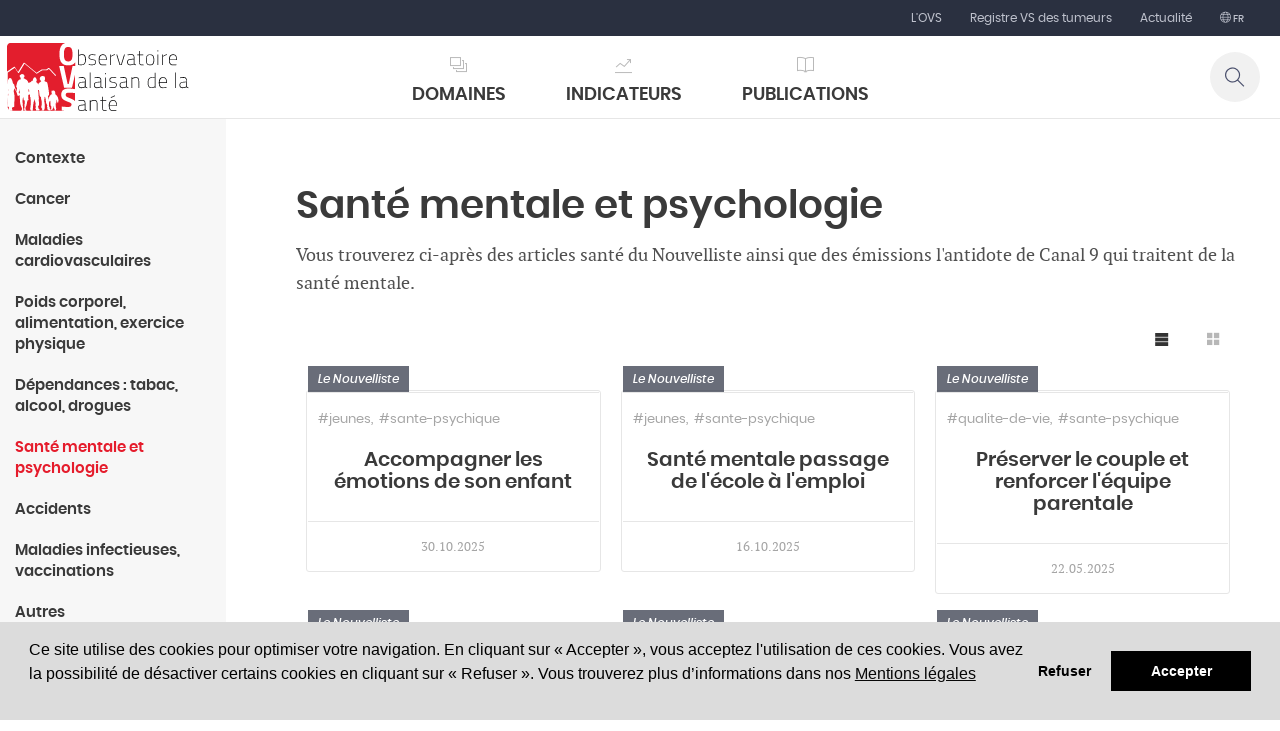

--- FILE ---
content_type: text/html; charset=utf-8
request_url: https://www.ovs.ch/fr/pied-de-page/promotion-de-la-sante/sante-mentale-et-psychologie/
body_size: 15396
content:




<!DOCTYPE html>
<!--[if lte IE 9]> <html class="ie ie9 lte9 gte9" lang="en"> <![endif]-->
<!--[if (gt IE 9)|!(IE)]><!-->
<html class="gte9 not-ie" lang="fr">
<!--<![endif]-->

<head>
  <meta charset="utf-8">

  
    <script>
      var url = "https://www.ovs.ch/Umbraco/Api/TestApi/DoNotAcceptCookies/?ouinon=oui";

      window.addEventListener("load", function() {
        window.cookieconsent.initialise({
          "palette":
          {
            "popup": {
              "background": "#ffffff"
            },
            "button": {
              "background": "#000000"
            }
          },

          "showLink": false,
          "content": {
            "message": `<p>Ce site utilise des cookies pour optimiser votre navigation. En cliquant sur « Accepter », vous acceptez l'utilisation de ces cookies. Vous avez la possibilité de désactiver certains cookies en cliquant sur « Refuser ».  Vous trouverez plus d’informations dans nos <a href=\"/fr/pied-de-page/mentions-legales/\">Mentions légales</a></p>`,
            "dismiss": "Accepter"
                
            ,"deny": "Refuser"
                
          },
              
                "type": "opt-out",
              
          "expiryDays": 365,
          "domain" : "ovs.ch"
        });
      });
    </script>



  

  


<meta name="keywords" content="" />

    <title></title>
    <meta name="description" content="" />



  <meta name="viewport" content="width=device-width, initial-scale=1">

  

  <!-- iPad fullscreen -->
  <meta name="apple-mobile-web-app-capable" content="yes" />
  <meta name="apple-mobile-web-app-status-bar-style" content="black" />

  



<link rel="shortcut icon" href="/Site/Skins/default/Favicons/favicon.ico" type="image/x-icon">
<link rel="icon" href="/Site/Skins/default/Favicons/favicon.ico" type="image/x-icon">

<link rel="apple-touch-icon" sizes="57x57" href="/Site/Skins/default/Favicons/apple-touch-icon-57x57.png">
<link rel="apple-touch-icon" sizes="114x114" href="/Site/Skins/default/Favicons/apple-touch-icon-114x114.png">
<link rel="apple-touch-icon" sizes="72x72" href="/Site/Skins/default/Favicons/apple-touch-icon-72x72.png">
<link rel="apple-touch-icon" sizes="144x144" href="/Site/Skins/default/Favicons/apple-touch-icon-144x144.png">
<link rel="apple-touch-icon" sizes="60x60" href="/Site/Skins/default/Favicons/apple-touch-icon-60x60.png">
<link rel="apple-touch-icon" sizes="120x120" href="/Site/Skins/default/Favicons/apple-touch-icon-120x120.png">
<link rel="apple-touch-icon" sizes="76x76" href="/Site/Skins/default/Favicons/apple-touch-icon-76x76.png">
<link rel="apple-touch-icon" sizes="152x152" href="/Site/Skins/default/Favicons/apple-touch-icon-152x152.png">
<link rel="icon" type="image/png" href="/Site/Skins/default/Favicons/favicon-196x196.png" sizes="196x196">
<link rel="icon" type="image/png" href="/Site/Skins/default/Favicons/favicon-160x160.png" sizes="160x160">
<link rel="icon" type="image/png" href="/Site/Skins/default/Favicons/favicon-96x96.png" sizes="96x96">
<link rel="icon" type="image/png" href="/Site/Skins/default/Favicons/favicon-16x16.png" sizes="16x16">
<link rel="icon" type="image/png" href="/Site/Skins/default/Favicons/favicon-32x32.png" sizes="32x32">
<meta name="msapplication-TileColor" content="#00aee8">
<meta name="msapplication-TileImage" content="/Site/Skins/default/Favicons/mstile-144x144.png">


  <!-- hreflang -->
          <link rel="alternate" href="https://www.ovs.ch/fr/pied-de-page/promotion-de-la-sante/sante-mentale-et-psychologie/" hreflang="fr-ch" />
          <link rel="alternate" href="https://www.ovs.ch/de/footer/gesundheitsforderung/psychische-gesundheit-und-psychologie/" hreflang="de-ch" />



  <!-- headerCss start -->
  <link href="/DependencyHandler.axd?s=L1NpdGUvU2tpbnMvZGVmYXVsdC9Dc3MvTUFJTi5jc3M7L1NpdGUvU2tpbnMvZGVmYXVsdC9XZWJwYXJ0cy9NZW51L0Nzcy93cC1tZW51LmNzczs&amp;t=Css&amp;cdv=576671244" type="text/css" rel="stylesheet"/>
  <!-- headerCss end -->
  <!-- headerJs start -->
  <script src="/DependencyHandler.axd?s=L1NjcmlwdHMvanF1ZXJ5LTMuNS4xLm1pbi5qczsvU2NyaXB0cy9tb2Rlcm5penIubWluLmpzOy9TY3JpcHRzL2FwcC5qczs&amp;t=Javascript&amp;cdv=576671244" type="text/javascript"></script>
  <!-- headerJs end -->

  

  

        <!-- Global site tag (gtag.js) - Google Analytics -->
        <script async src="https://www.googletagmanager.com/gtag/js?id=G-G61F46G4J2"></script>
        <script>
          window.dataLayer = window.dataLayer || [];
          function gtag(){dataLayer.push(arguments);}
          gtag('js', new Date());
          gtag('config', 'G-G61F46G4J2', { 'anonymize_ip': true });
        </script>




  <script>
    var globalOptions = {
      skin_name: "Default", // used for exemple for weather JS
      menu_mobile: { backButtonTitle: 'Retour' }, // Translation du bouton "Back" pour le menu mobile
      googleMapCallback : [] // array to store functions's name to be called for google map
    }


var _arrMenuSelectedID = ["menuEntry--1","menuEntry-647","menuEntry-648","menuEntry-677","menuEntry-1666","menuEntry-1675"];

  </script>

  <script type="text/javascript">

    $(document).ready(function () {

        $('#btnGlobalSearch').on("click", function () {
            var query = $('#txtGlobalSearch').val();
            if (query != "") {
                location.href = '/fr/recherche/' + '?q=' + query;
            }
        });

        $("#txtGlobalSearch").on("keyup", function (event) {
            if (event.keyCode == 13) {
                $("#btnGlobalSearch").click();
            }
        });

    });

    $(document).ready(function () {
        $('a.nanmail').on("click", function () {

            $(this).find("span").remove();
            $(this).attr("href", "mailto:" + $(this).html());
        });
    });

    jQuery.fn.mailto = function () {
      return this.each(function () {
        var email = $(this).html(); //.replace("/\s*\(.+\)\s*/", "@");
        //alert("email " + email);
        $(this).before('<a href="mailto:' + email + '" rel="nofollow" title="Email ' + email + '">' + email + '</a>').remove();
      });
    };
  </script>

  <script>
    function resizeIframes() {
      document.domain = 'ovs.ch';

      $("iframe").each(function () {

        var attr = $(this).attr('src');
        if (typeof attr != typeof undefined && attr != false) {
          $(this).height($(this).contents().find("html").height() + 50);
        }
      });

    }
  </script>

  
  
    <link href="/Umbraco/Api/Rss/ArticlesFeed/1675/fr-CH" rel="alternate" type="application/rss+xml" />


  
  
  
  
  

</head>

<body data-theme="default">
  



  <div class="bodyScreen">

    
  


    
    




<header data-sk="MAIN-header desktop" class="hidden-xs hidden-sm visible-md visible-lg hidden-print" data-covername="default">

  <div data-sk="SK-wrapper" class="top-header">
    
<nav class="navbar" role="navigation">
  <div class="container-fluid">
    <div class="collapse navbar-collapse">

      <ul class="nav navbar-nav">




          <li class=""><a id="menuEntry-1623" data-customize="" href="/fr/entete-de-page/l-ovs/mission-et-bases-legales/" target="_self">L&#39;OVS</a></li>
      <li class=" level-2" ><a id="menuEntry-8400" data-customize="" href="/fr/entete-de-page/l-ovs/registres-medicaux/registre-valaisan-des-tumeurs/registre-valaisan-des-tumeurs/" target="_self">Registre VS des tumeurs</a></li>
      <li class=" level-2" ><a id="menuEntry-1533" data-customize="" href="/fr/entete-de-page/actualite/" target="_self">Actualit&#233;</a></li>

















        



  <li class="dropdown" aria-haspopup="true" data-customize="icon-languages">
    <a href="#" class="dropdown-toggle"> fr</a>
    <ul class="dropdown-menu dropdown-columns">
        <li>
          <a href="/umbraco/Surface/Language/ChangeLanguageToIso/1675?articleId=0&amp;newTargetLanguageIsoCode=fr-CH" hreflang="fr-CH">Fran&#231;ais</a>
        </li>
        <li>
          <a href="/umbraco/Surface/Language/ChangeLanguageToIso/1675?articleId=0&amp;newTargetLanguageIsoCode=de-CH" hreflang="de-CH">Deutsch</a>
        </li>
    </ul>
  </li>

      </ul>

    </div>
  </div>
</nav>



  </div>

  <div data-sk="SK-wrapper" class="body-header">
    

<a href="/fr/navigation_principale/" class="logo"><span style="text-indent: -9999em;white-space: nowrap;font-size:0 !important;overflow: hidden;">logo</span></a>

    



<nav class="navbar" role="navigation">
  <div class="container-fluid">
    <div class="collapse navbar-collapse">

      <ul class="nav navbar-nav">
        



          <li class="dropdown full-width level-2 " aria-haspopup="true" >
            <a id="menuEntry-1475" data-customize="symbol_areas" href="javascript:void(0)" class="dropdown-toggle">Domaines</a>
            <div class="dropdown-columns">
              
              
                  <ul class="dropdown-menu" >
    </ul>
    <ul class="dropdown-menu" >
    <li class="level-3"><b data-customize="">Syst&#232;me de Sant&#233;</b></li>
        <li class="folder">
          <ul>
                <li class="level-4">
      <a id="menuEntry-1477" data-customize="symbol_col_1" href="/fr/domaines/systeme-de-sante/hopitaux/indicateurs-hopitaux-a-l-exception-du-financement/" target="_self"><b>H&#244;pitaux</b></a>
    </li>
        <li class="sub-folder">
          <ul>
            
          </ul>
        </li>

          </ul>
        </li>
        <li class="folder">
          <ul>
                <li class="level-4">
      <a id="menuEntry-1479" data-customize="symbol_col_2" href="/fr/domaines/systeme-de-sante/prise-en-charge-medico-sociale/prise-en-charge-medico-sociale/" target="_self"><b>Prise en charge m&#233;dico-sociale</b></a>
    </li>
        <li class="sub-folder">
          <ul>
            
          </ul>
        </li>
        <li class="sub-folder">
          <ul>
              <li class="level-5">
    <a id="menuEntry-1480" data-customize="" href="/fr/domaines/systeme-de-sante/prise-en-charge-medico-sociale/etablissements-medico-sociaux/" target="_self">Etablissements m&#233;dico-sociaux (EMS)</a>
  </li>

          </ul>
        </li>
        <li class="sub-folder">
          <ul>
              <li class="level-5">
    <a id="menuEntry-1481" data-customize="" href="/fr/domaines/systeme-de-sante/prise-en-charge-medico-sociale/services-d-aide-et-de-soins-a-domicile-sasd/" target="_self">Services d’aide et de soins &#224; domicile (SASD) </a>
  </li>

          </ul>
        </li>
        <li class="sub-folder">
          <ul>
              <li class="level-5">
    <a id="menuEntry-1482" data-customize="" href="/fr/domaines/systeme-de-sante/prise-en-charge-medico-sociale/structures-de-soins-de-jour-ou-de-nuit/" target="_self">Structures de soins de jour ou de nuit (SSJN)</a>
  </li>

          </ul>
        </li>

          </ul>
        </li>
        <li class="folder">
          <ul>
                <li class="level-4">
      <a id="menuEntry-1488" data-customize="symbol_col_4" href="/fr/domaines/systeme-de-sante/secours/index/" target="_self"><b>Secours</b></a>
    </li>
        <li class="sub-folder">
          <ul>
            
          </ul>
        </li>

          </ul>
        </li>
        <li class="folder">
          <ul>
                <li class="level-4">
      <a id="menuEntry-1483" data-customize="symbol_col_3" href="/fr/domaines/systeme-de-sante/professionnels-de-sante/professionnels-de-la-sante/" target="_self"><b>Professionnels de sant&#233;</b></a>
    </li>
        <li class="sub-folder">
          <ul>
            
          </ul>
        </li>

          </ul>
        </li>
        <li class="folder">
          <ul>
                <li class="level-4">
      <a id="menuEntry-1490" data-customize="symbol_col_5" href="/fr/domaines/systeme-de-sante/qualite-des-soins/index/" target="_self"><b>Qualit&#233; des soins</b></a>
    </li>
        <li class="sub-folder">
          <ul>
            
          </ul>
        </li>
        <li class="sub-folder">
          <ul>
              <li class="level-5">
    <a id="menuEntry-1492" data-customize="" href="/fr/domaines/systeme-de-sante/qualite-des-soins/indicateur-de-mortalite-intrahospitaliere/" target="_self">Indicateur de mortalit&#233; intrahospitali&#232;re</a>
  </li>

          </ul>
        </li>
        <li class="sub-folder">
          <ul>
              <li class="level-5">
    <a id="menuEntry-1491" data-customize="" href="/fr/domaines/systeme-de-sante/qualite-des-soins/indicateurs-de-qualite-des-soins-anq/" target="_self">Indicateurs de qualit&#233; des soins ANQ </a>
  </li>

          </ul>
        </li>

          </ul>
        </li>
        <li class="folder">
          <ul>
                <li class="level-4">
      <a id="menuEntry-1493" data-customize="symbol_col_6" href="/fr/domaines/systeme-de-sante/couts-de-la-sante-et-financement/index/" target="_self"><b>Co&#251;ts de la sant&#233; et financement </b></a>
    </li>
        <li class="sub-folder">
          <ul>
            
          </ul>
        </li>
        <li class="sub-folder">
          <ul>
              <li class="level-5">
    <a id="menuEntry-1501" data-customize="" href="/fr/domaines/systeme-de-sante/couts-de-la-sante-et-financement/couts-de-la-sante-en-suisse/" target="_self">Co&#251;ts de la sant&#233; en Suisse</a>
  </li>

          </ul>
        </li>
        <li class="sub-folder">
          <ul>
              <li class="level-5">
    <a id="menuEntry-1500" data-customize="" href="/fr/domaines/systeme-de-sante/couts-de-la-sante-et-financement/financement-cantonal-en-matiere-de-sante/" target="_self">Financement cantonal</a>
  </li>

          </ul>
        </li>
        <li class="sub-folder">
          <ul>
              <li class="level-5">
    <a id="menuEntry-1494" data-customize="" href="/fr/domaines/systeme-de-sante/couts-de-la-sante-et-financement/assurance-maladie/" target="_self">Assurance maladie </a>
  </li>

          </ul>
        </li>
        <li class="sub-folder">
          <ul>
              <li class="level-5">
    <a id="menuEntry-1495" data-customize="" href="/fr/domaines/systeme-de-sante/couts-de-la-sante-et-financement/financement-des-organisations-sanitaires/" target="_self">Financement des organisations sanitaires </a>
  </li>

          </ul>
        </li>

          </ul>
        </li>
    </ul>
    <ul class="dropdown-menu" >
    <li class="level-3"><b data-customize="">Etat de Sant&#233;</b></li>
        <li class="folder">
          <ul>
                <li class="level-4">
      <a id="menuEntry-1505" data-customize="symbol_col_8" href="/fr/domaines/etat-de-sante/demographie/indicateurs-demographiques/" target="_self"><b>D&#233;mographie</b></a>
    </li>
        <li class="sub-folder">
          <ul>
            
          </ul>
        </li>

          </ul>
        </li>
        <li class="folder">
          <ul>
                <li class="level-4">
      <a id="menuEntry-1503" data-customize="symbol_col_7" href="/fr/domaines/etat-de-sante/etat-de-sante-general/index/" target="_self"><b>&#201;tat de sant&#233; g&#233;n&#233;ral</b></a>
    </li>
        <li class="sub-folder">
          <ul>
            
          </ul>
        </li>

          </ul>
        </li>
        <li class="folder">
          <ul>
                <li class="level-4">
      <a id="menuEntry-1507" data-customize="symbol_col_9" href="/fr/domaines/etat-de-sante/esperance-de-vie-et-mortalite/index/" target="_self"><b>Esp&#233;rance de vie et mortalit&#233;</b></a>
    </li>
        <li class="sub-folder">
          <ul>
            
          </ul>
        </li>

          </ul>
        </li>
        <li class="folder">
          <ul>
                <li class="level-4">
      <a id="menuEntry-1509" data-customize="symbol_col_10" href="/fr/domaines/etat-de-sante/maladies-cardiovasculaires/index/" target="_self"><b>Maladies cardiovasculaires</b></a>
    </li>
        <li class="sub-folder">
          <ul>
            
          </ul>
        </li>

          </ul>
        </li>
        <li class="folder">
          <ul>
                <li class="level-4">
      <a id="menuEntry-1511" data-customize="symbol_col_11" href="/fr/domaines/etat-de-sante/cancers/index/" target="_self"><b>Cancers</b></a>
    </li>
        <li class="sub-folder">
          <ul>
            
          </ul>
        </li>

          </ul>
        </li>
        <li class="folder">
          <ul>
                <li class="level-4">
      <a id="menuEntry-1513" data-customize="symbol_col_12" href="/fr/domaines/etat-de-sante/deces-par-causes-externes/index/" target="_self"><b>D&#233;c&#232;s par causes externes</b></a>
    </li>
        <li class="sub-folder">
          <ul>
            
          </ul>
        </li>

          </ul>
        </li>
        <li class="folder">
          <ul>
                <li class="level-4">
      <a id="menuEntry-1515" data-customize="symbol_col_13" href="/fr/domaines/etat-de-sante/maladies-infectieuses/index/" target="_self"><b>Maladies infectieuses</b></a>
    </li>
        <li class="sub-folder">
          <ul>
            
          </ul>
        </li>

          </ul>
        </li>
        <li class="folder">
          <ul>
                <li class="level-4">
      <a id="menuEntry-1517" data-customize="symbol_col_14" href="/fr/domaines/etat-de-sante/sante-mentale/index/" target="_self"><b>Sant&#233; mentale</b></a>
    </li>
        <li class="sub-folder">
          <ul>
            
          </ul>
        </li>

          </ul>
        </li>
        <li class="folder">
          <ul>
                <li class="level-4">
      <a id="menuEntry-1519" data-customize="symbol_col_15" href="/fr/domaines/etat-de-sante/dependances/index/" target="_self"><b>D&#233;pendances</b></a>
    </li>
        <li class="sub-folder">
          <ul>
            
          </ul>
        </li>

          </ul>
        </li>
        <li class="folder">
          <ul>
                <li class="level-4">
      <a id="menuEntry-1521" data-customize="symbol_col_16" href="/fr/domaines/etat-de-sante/exces-de-poids-et-diabete/index/" target="_self"><b>Exc&#232;s de poids et diab&#232;te</b></a>
    </li>
        <li class="sub-folder">
          <ul>
            
          </ul>
        </li>

          </ul>
        </li>
        <li class="folder">
          <ul>
                <li class="level-4">
      <a id="menuEntry-1523" data-customize="symbol_col_17" href="/fr/domaines/etat-de-sante/vaccination-et-depistage/index/" target="_self"><b>Vaccination et d&#233;pistage</b></a>
    </li>
        <li class="sub-folder">
          <ul>
            
          </ul>
        </li>

          </ul>
        </li>
    </ul>

            </div>
          </li>
      <li class=" level-2" ><a id="menuEntry-1528" data-customize="symbol_indicators" href="/fr/indicateurs/" target="_self">Indicateurs</a></li>
      <li class=" level-2" ><a id="menuEntry-1530" data-customize="symbol_publications" href="/fr/publications/" target="_self">Publications</a></li>
















      </ul>

    </div>
  </div>
</nav>


    
    <a data-customize="icon-search" href="javascript:void(0)" onclick="show_WP_popupSearch();"></a>

  </div>



</header>


    
    


  <header data-sk="MAIN-header mobile" class="visible-xs visible-sm hidden-md hidden-lg hidden-print">

    <div class="header">
      <div class="logo-area">
        

<a href="/fr/navigation_principale/" class="logo"><span style="text-indent: -9999em;white-space: nowrap;font-size:0 !important;overflow: hidden;">logo</span></a>

      </div>
      <div class="button-area">

        

            <button type="button" class="search-button" onclick="show_WP_popupSearch();"></button>

        <button type="button" class="dl-trigger"></button>
      </div>
    </div>

    





<nav class="dl-menuwrapper">
  <span class="dl-menuMarginTop"></span>
  <ul class="dl-menu">

    


      <li>
        <a id="mobile_menuEntry-1475" href="" data-customize="symbol_areas">Domaines</a>
          <ul class="dl-submenu">
                  <li>
        <a id="mobile_menuEntry-1476" href="" data-customize="">Syst&#232;me de Sant&#233;</a>
          <ul class="dl-submenu">
                    <li>
          <a data-customize="symbol_col_1" id="mobile_menuEntry-1477" href="/fr/domaines/systeme-de-sante/hopitaux/indicateurs-hopitaux-a-l-exception-du-financement/" target="_self">H&#244;pitaux </a>
        </li>
        <li>
          <a data-customize="symbol_col_2" id="mobile_menuEntry-1479" href="/fr/domaines/systeme-de-sante/prise-en-charge-medico-sociale/etablissements-medico-sociaux/" target="_self">Prise en charge m&#233;dico-sociale </a>
        </li>
        <li>
          <a data-customize="symbol_col_4" id="mobile_menuEntry-1488" href="/fr/domaines/systeme-de-sante/secours/index/" target="_self">Secours </a>
        </li>
        <li>
          <a data-customize="symbol_col_3" id="mobile_menuEntry-1483" href="/fr/domaines/systeme-de-sante/professionnels-de-sante/professionnels-de-la-sante/" target="_self">Professionnels de sant&#233; </a>
        </li>
        <li>
          <a data-customize="symbol_col_5" id="mobile_menuEntry-1490" href="/fr/domaines/systeme-de-sante/qualite-des-soins/indicateur-de-mortalite-intrahospitaliere/" target="_self">Qualit&#233; des soins </a>
        </li>
        <li>
          <a data-customize="symbol_col_6" id="mobile_menuEntry-1493" href="/fr/domaines/systeme-de-sante/couts-de-la-sante-et-financement/couts-de-la-sante-en-suisse/" target="_self">Co&#251;ts de la sant&#233; et financement  </a>
        </li>

          </ul>
      </li>
      <li>
        <a id="mobile_menuEntry-1502" href="" data-customize="">Etat de Sant&#233;</a>
          <ul class="dl-submenu">
                    <li>
          <a data-customize="symbol_col_8" id="mobile_menuEntry-1505" href="/fr/domaines/etat-de-sante/demographie/indicateurs-demographiques/" target="_self">D&#233;mographie </a>
        </li>
        <li>
          <a data-customize="symbol_col_7" id="mobile_menuEntry-1503" href="/fr/domaines/etat-de-sante/etat-de-sante-general/index/" target="_self">&#201;tat de sant&#233; g&#233;n&#233;ral </a>
        </li>
        <li>
          <a data-customize="symbol_col_9" id="mobile_menuEntry-1507" href="/fr/domaines/etat-de-sante/esperance-de-vie-et-mortalite/index/" target="_self">Esp&#233;rance de vie et mortalit&#233; </a>
        </li>
        <li>
          <a data-customize="symbol_col_10" id="mobile_menuEntry-1509" href="/fr/domaines/etat-de-sante/maladies-cardiovasculaires/index/" target="_self">Maladies cardiovasculaires </a>
        </li>
        <li>
          <a data-customize="symbol_col_11" id="mobile_menuEntry-1511" href="/fr/domaines/etat-de-sante/cancers/index/" target="_self">Cancers </a>
        </li>
        <li>
          <a data-customize="symbol_col_12" id="mobile_menuEntry-1513" href="/fr/domaines/etat-de-sante/deces-par-causes-externes/index/" target="_self">D&#233;c&#232;s par causes externes </a>
        </li>
        <li>
          <a data-customize="symbol_col_13" id="mobile_menuEntry-1515" href="/fr/domaines/etat-de-sante/maladies-infectieuses/index/" target="_self">Maladies infectieuses </a>
        </li>
        <li>
          <a data-customize="symbol_col_14" id="mobile_menuEntry-1517" href="/fr/domaines/etat-de-sante/sante-mentale/index/" target="_self">Sant&#233; mentale </a>
        </li>
        <li>
          <a data-customize="symbol_col_15" id="mobile_menuEntry-1519" href="/fr/domaines/etat-de-sante/dependances/index/" target="_self">D&#233;pendances </a>
        </li>
        <li>
          <a data-customize="symbol_col_16" id="mobile_menuEntry-1521" href="/fr/domaines/etat-de-sante/exces-de-poids-et-diabete/index/" target="_self">Exc&#232;s de poids et diab&#232;te </a>
        </li>
        <li>
          <a data-customize="symbol_col_17" id="mobile_menuEntry-1523" href="/fr/domaines/etat-de-sante/vaccination-et-depistage/index/" target="_self">Vaccination et d&#233;pistage </a>
        </li>

          </ul>
      </li>

          </ul>
      </li>
      <li>
        <a id="mobile_menuEntry-1528" href="/fr/indicateurs/" data-customize="symbol_indicators">Indicateurs</a>
      </li>
      <li>
        <a id="mobile_menuEntry-1530" href="/fr/publications/" data-customize="symbol_publications">Publications</a>
      </li>
        <li>
          <a data-customize="" id="mobile_menuEntry-1623" href="/fr/entete-de-page/l-ovs/mission-et-bases-legales/" target="_self">L&#39;OVS </a>
        </li>
    <li>
      <a id="mobile_menuEntry-8400" href="/fr/entete-de-page/l-ovs/registres-medicaux/registre-valaisan-des-tumeurs/registre-valaisan-des-tumeurs/" target="_self" data-customize="">Registre VS des tumeurs</a>
    </li>
    <li>
      <a id="mobile_menuEntry-1533" href="/fr/entete-de-page/actualite/" target="_self" data-customize="">Actualit&#233;</a>
    </li>






    <li class="footer">
      <!-- SPECIAL FOOTER on home nav -->

      <div class="footerWrapper">
        <div class="wrapper">
          
        </div>
      </div>

      

      



      



  <ul class="listLinks separate-line text-center">
    <li>
      <a href="/umbraco/Surface/Language/ChangeLanguageToIso/1675?articleId=0&newTargetLanguageIsoCode=fr-CH" hreflang="fr-CH">Français</a><a href="/umbraco/Surface/Language/ChangeLanguageToIso/1675?articleId=0&newTargetLanguageIsoCode=de-CH" hreflang="de-CH">Deutsch</a>
    </li>
  </ul>

    </li>

  </ul>
</nav>


    <div data-sk="SK-underWrapper" data-title="">
      <span></span>
    </div>



  </header>


    

    
    <div data-sk="MAIN-bodyWrapper" id="main_bodywrapper">

      
  








      











  





<section data-sk="MAIN-container  " data-theme="">

  <div data-sk="SK-wrapper">

    <div data-sk="MAIN-content  has-nav">






  <div data-sk="SK-top-nav" class="visible-xs visible-sm hidden-md hidden-lg">
    <select id="bs3Select" class="selectpicker" data-width="100%" data-style="btn-warning" title="Menu">
          <option id="mobileSlide_menuEntry-1670" value="/fr/pied-de-page/promotion-de-la-sante/contexte/" rel="_self">Contexte</option>
    <option id="mobileSlide_menuEntry-1671" value="/fr/pied-de-page/promotion-de-la-sante/cancer/" rel="_self">Cancer</option>
    <option id="mobileSlide_menuEntry-1672" value="/fr/pied-de-page/promotion-de-la-sante/maladies-cardiovasculaires/" rel="_self">Maladies cardiovasculaires </option>
    <option id="mobileSlide_menuEntry-1673" value="/fr/pied-de-page/promotion-de-la-sante/poids-corporel-alimentation-exercice-physique/" rel="_self">Poids corporel, alimentation, exercice physique </option>
    <option id="mobileSlide_menuEntry-1674" value="/fr/pied-de-page/promotion-de-la-sante/dependances-tabac-alcool-drogues/" rel="_self">D&#233;pendances : tabac, alcool, drogues </option>
    <option id="mobileSlide_menuEntry-1675" value="/fr/pied-de-page/promotion-de-la-sante/sante-mentale-et-psychologie/" rel="_self">Sant&#233; mentale et psychologie </option>
    <option id="mobileSlide_menuEntry-1676" value="/fr/pied-de-page/promotion-de-la-sante/accidents/" rel="_self">Accidents</option>
    <option id="mobileSlide_menuEntry-1677" value="/fr/pied-de-page/promotion-de-la-sante/maladies-infectieuses-vaccinations/" rel="_self">Maladies infectieuses, vaccinations </option>
      <optgroup label="">
              <option id="mobileSlide_menuEntry-1792" value="/fr/pied-de-page/promotion-de-la-sante/autres/index/" rel="_self">Autres</option>

      </optgroup>

    </select>

    <script type="text/javascript">
      $(window).on('load', function () {
        $('.selectpicker').selectpicker({
          dropupAuto: false
        }); // --> see Plugin options here : http://silviomoreto.github.io/bootstrap-select/3/
        $('#mobileSlide_' + _arrMenuSelectedID[_arrMenuSelectedID.length - 1]).prop('selected', true);
        $('.selectpicker').selectpicker('refresh');
      });

      $("#bs3Select").on("change", function () {
        window.open(this.value, $(this).find(":selected").attr("rel"));
      });
    </script>
  </div>






      





<div data-sk="SK-side-nav" class="hidden-xs hidden-sm visible-md visible-lg">
  <a id="menuEntry--2147483648" href=""></a>
  <ul class="nav nav-pills nav-stacked">
  <li>
    <a id="menuEntry-1670" href="/fr/pied-de-page/promotion-de-la-sante/contexte/" target="_self">Contexte</a>
  </li>
  <li>
    <a id="menuEntry-1671" href="/fr/pied-de-page/promotion-de-la-sante/cancer/" target="_self">Cancer</a>
  </li>
  <li>
    <a id="menuEntry-1672" href="/fr/pied-de-page/promotion-de-la-sante/maladies-cardiovasculaires/" target="_self">Maladies cardiovasculaires </a>
  </li>
  <li>
    <a id="menuEntry-1673" href="/fr/pied-de-page/promotion-de-la-sante/poids-corporel-alimentation-exercice-physique/" target="_self">Poids corporel, alimentation, exercice physique </a>
  </li>
  <li>
    <a id="menuEntry-1674" href="/fr/pied-de-page/promotion-de-la-sante/dependances-tabac-alcool-drogues/" target="_self">D&#233;pendances : tabac, alcool, drogues </a>
  </li>
  <li>
    <a id="menuEntry-1675" href="/fr/pied-de-page/promotion-de-la-sante/sante-mentale-et-psychologie/" target="_self">Sant&#233; mentale et psychologie </a>
  </li>
  <li>
    <a id="menuEntry-1676" href="/fr/pied-de-page/promotion-de-la-sante/accidents/" target="_self">Accidents</a>
  </li>
  <li>
    <a id="menuEntry-1677" href="/fr/pied-de-page/promotion-de-la-sante/maladies-infectieuses-vaccinations/" target="_self">Maladies infectieuses, vaccinations </a>
  </li>
    <li>
        <a id="menuEntry-1792" href="/fr/pied-de-page/promotion-de-la-sante/autres/index/">Autres</a>
  <ul class="nav  nav-stacked">
  </ul>

    </li>
  </ul>
</div>








      <div data-sk="MAIN-content-wrapper">

        <div data-sk="content-area">
          <div class="WP-blog ">
            <h1>Santé mentale et psychologie</h1>
<p>Vous trouverez ci-après des articles santé du Nouvelliste ainsi que des émissions l'antidote de Canal 9 qui traitent de la santé mentale.</p>




<header class="header-panel">
  











<script>
  ; (function ($) {
    $(document).ready(function () {
      var urlArticles = '';
      var urlTagIndex = '/fr/pied-de-page/promotion-de-la-sante/sante-mentale-et-psychologie/?tagOverview=1';
      var blog = $('.WP-blog');
      var headerPanel = blog.find('.header-panel');
      var actionPanel = blog.find('.blog-panel-action');
      var localStorageEnabled = $('html').hasClass('localstorage'); // accepte le localStorage




      
      if (urlArticles.length > 0) {
        headerPanel.find('.btn.active').removeClass('active');
        headerPanel.find('.btn.tags').addClass('active');
        toolbarButtonSelection(2);
      } else {
        if (localStorageEnabled) {
          toolbarButtonSelection(parseInt(localStorage['articlesToolbarBtnSelected']));
        }
      }

      headerPanel.find('.btn.list').on('click', function () {
        toolbarButtonSelection(0);
        if (urlArticles.length > 0) window.location.replace(urlArticles);
      });

      headerPanel.find('.btn.grid').on('click', function () {
        toolbarButtonSelection(1);
        if (urlArticles.length > 0) window.location.replace(urlArticles);
      });

      headerPanel.find('.btn.tags').on('click', function () {
        toolbarButtonSelection(2);
        window.location.replace(urlTagIndex);
      });

      function toolbarButtonSelection(buttonIndex) // 0,1,2
      {
        switch (buttonIndex) {
          case 0:
            actionPanel.attr('data-blog', 'list');
            headerPanel.find('.btn.active').removeClass('active');
            headerPanel.find('.btn.list').addClass('active');
            localStorage['articlesToolbarBtnSelected'] = 0;
            break;
          case 1:
            actionPanel.attr('data-blog', 'grid');
            headerPanel.find('.btn.active').removeClass('active');
            headerPanel.find('.btn.grid').addClass('active');
            localStorage['articlesToolbarBtnSelected'] = 1;
            break;
          case 2:
            headerPanel.find('.btn.active').removeClass('active');
            headerPanel.find('.btn.tags').addClass('active');
            break;
        }
      };



      if ($('html').hasClass('lte8')) // si c'est IE8 on remplace les grilles par des listes (pb de clear float avec ie8)
      {
        blog.find('[data-blog="grid"]').attr('data-blog', 'list');
        panel.find('.switch-view').remove();
      }
    });

  })(jQuery);
</script>

  <div class="btn-group switch-view hidden-xs visible-sm visible-md visible-lg">
    <button type="button" class="btn btn-default btn-xs list"></button>
    <button type="button" class="btn btn-default btn-xs grid active"></button>
  </div>


</header>

    <div id="sectionContainer" class="blog-container blog-panel-action column-3" data-blog="grid">
      




<article class="hasImage">

  <div class="article-wrapper">

    <a href="id-18932-accompagner-les-emotions-de-son-enfant/" target="_self" class="isExternal">
      

        <figure>
          <figcaption class="isExternal text-center"><div class="caption">Le Nouvelliste</div></figcaption>
        </figure>
    </a>

    <header class="header-article">

      <div class="header">
        


  <div class="tags hidden-print">
      <button type="button"  class="btn btn-primary btn-xs" onclick="location.href='/fr/pied-de-page/promotion-de-la-sante/sante-mentale-et-psychologie/?tag=%23jeunes&amp;quick='">#jeunes</button>
      <button type="button"  class="btn btn-primary btn-xs" onclick="location.href='/fr/pied-de-page/promotion-de-la-sante/sante-mentale-et-psychologie/?tag=%23sante-psychique&amp;quick='">#sante-psychique</button>
  </div>

      </div>

      <a class="hgroup text-center" href="id-18932-accompagner-les-emotions-de-son-enfant/" target="_self">
        <h1>Accompagner les &#233;motions de son enfant</h1>
        <section>
          
        </section>
      </a>

      <div class="date">
        <span class="day">30</span>
        <span class="month">oct. 2025</span>
      </div>

    </header>

    <a href="id-18932-accompagner-les-emotions-de-son-enfant/" target="_self">
      <footer>
          <time datetime="2025-10-30" pubdate=""><span>30.10.2025</span></time>
      </footer>
    </a>

  </div>
</article>



<article class="hasImage">

  <div class="article-wrapper">

    <a href="id-18708-sante-mentale-passage-de-l-ecole-a-l-emploi/" target="_self" class="isExternal">
      

        <figure>
          <figcaption class="isExternal text-center"><div class="caption">Le Nouvelliste</div></figcaption>
        </figure>
    </a>

    <header class="header-article">

      <div class="header">
        


  <div class="tags hidden-print">
      <button type="button"  class="btn btn-primary btn-xs" onclick="location.href='/fr/pied-de-page/promotion-de-la-sante/sante-mentale-et-psychologie/?tag=%23jeunes&amp;quick='">#jeunes</button>
      <button type="button"  class="btn btn-primary btn-xs" onclick="location.href='/fr/pied-de-page/promotion-de-la-sante/sante-mentale-et-psychologie/?tag=%23sante-psychique&amp;quick='">#sante-psychique</button>
  </div>

      </div>

      <a class="hgroup text-center" href="id-18708-sante-mentale-passage-de-l-ecole-a-l-emploi/" target="_self">
        <h1>Sant&#233; mentale passage de l&#39;&#233;cole &#224; l&#39;emploi</h1>
        <section>
          
        </section>
      </a>

      <div class="date">
        <span class="day">16</span>
        <span class="month">oct. 2025</span>
      </div>

    </header>

    <a href="id-18708-sante-mentale-passage-de-l-ecole-a-l-emploi/" target="_self">
      <footer>
          <time datetime="2025-10-16" pubdate=""><span>16.10.2025</span></time>
      </footer>
    </a>

  </div>
</article>



<article class="hasImage">

  <div class="article-wrapper">

    <a href="id-18305-preserver-le-couple-et-renforcer-l-equipe-parentale/" target="_self" class="isExternal">
      

        <figure>
          <figcaption class="isExternal text-center"><div class="caption">Le Nouvelliste</div></figcaption>
        </figure>
    </a>

    <header class="header-article">

      <div class="header">
        


  <div class="tags hidden-print">
      <button type="button"  class="btn btn-primary btn-xs" onclick="location.href='/fr/pied-de-page/promotion-de-la-sante/sante-mentale-et-psychologie/?tag=%23qualite-de-vie&amp;quick='">#qualite-de-vie</button>
      <button type="button"  class="btn btn-primary btn-xs" onclick="location.href='/fr/pied-de-page/promotion-de-la-sante/sante-mentale-et-psychologie/?tag=%23sante-psychique&amp;quick='">#sante-psychique</button>
  </div>

      </div>

      <a class="hgroup text-center" href="id-18305-preserver-le-couple-et-renforcer-l-equipe-parentale/" target="_self">
        <h1>Pr&#233;server le couple et renforcer l&#39;&#233;quipe parentale</h1>
        <section>
          
        </section>
      </a>

      <div class="date">
        <span class="day">22</span>
        <span class="month">mai 2025</span>
      </div>

    </header>

    <a href="id-18305-preserver-le-couple-et-renforcer-l-equipe-parentale/" target="_self">
      <footer>
          <time datetime="2025-05-22" pubdate=""><span>22.05.2025</span></time>
      </footer>
    </a>

  </div>
</article>



<article class="hasImage">

  <div class="article-wrapper">

    <a href="id-18301-seniors-lgbtiq/" target="_self" class="isExternal">
      

        <figure>
          <figcaption class="isExternal text-center"><div class="caption">Le Nouvelliste</div></figcaption>
        </figure>
    </a>

    <header class="header-article">

      <div class="header">
        


  <div class="tags hidden-print">
      <button type="button"  class="btn btn-primary btn-xs" onclick="location.href='/fr/pied-de-page/promotion-de-la-sante/sante-mentale-et-psychologie/?tag=%23qualite-de-vie&amp;quick='">#qualite-de-vie</button>
      <button type="button"  class="btn btn-primary btn-xs" onclick="location.href='/fr/pied-de-page/promotion-de-la-sante/sante-mentale-et-psychologie/?tag=%23sante-psychique&amp;quick='">#sante-psychique</button>
      <button type="button"  class="btn btn-primary btn-xs" onclick="location.href='/fr/pied-de-page/promotion-de-la-sante/sante-mentale-et-psychologie/?tag=%23seniors&amp;quick='">#seniors</button>
  </div>

      </div>

      <a class="hgroup text-center" href="id-18301-seniors-lgbtiq/" target="_self">
        <h1>Seniors LGBTIQ</h1>
        <section>
          
        </section>
      </a>

      <div class="date">
        <span class="day">15</span>
        <span class="month">mai 2025</span>
      </div>

    </header>

    <a href="id-18301-seniors-lgbtiq/" target="_self">
      <footer>
          <time datetime="2025-05-15" pubdate=""><span>15.05.2025</span></time>
      </footer>
    </a>

  </div>
</article>



<article class="hasImage">

  <div class="article-wrapper">

    <a href="id-18176-sante-psy-et-image-de-soi-chez-l-adolescent/" target="_self" class="isExternal">
      

        <figure>
          <figcaption class="isExternal text-center"><div class="caption">Le Nouvelliste</div></figcaption>
        </figure>
    </a>

    <header class="header-article">

      <div class="header">
        


  <div class="tags hidden-print">
      <button type="button"  class="btn btn-primary btn-xs" onclick="location.href='/fr/pied-de-page/promotion-de-la-sante/sante-mentale-et-psychologie/?tag=%23jeunes&amp;quick='">#jeunes</button>
      <button type="button"  class="btn btn-primary btn-xs" onclick="location.href='/fr/pied-de-page/promotion-de-la-sante/sante-mentale-et-psychologie/?tag=%23sante-psychique&amp;quick='">#sante-psychique</button>
  </div>

      </div>

      <a class="hgroup text-center" href="id-18176-sante-psy-et-image-de-soi-chez-l-adolescent/" target="_self">
        <h1>Sant&#233; psy et image de soi chez l&#39;adolescent</h1>
        <section>
          
        </section>
      </a>

      <div class="date">
        <span class="day">1</span>
        <span class="month">mai 2025</span>
      </div>

    </header>

    <a href="id-18176-sante-psy-et-image-de-soi-chez-l-adolescent/" target="_self">
      <footer>
          <time datetime="2025-05-01" pubdate=""><span>01.05.2025</span></time>
      </footer>
    </a>

  </div>
</article>



<article class="hasImage">

  <div class="article-wrapper">

    <a href="id-17929-comment-reduire-le-stress-scolaire/" target="_self" class="isExternal">
      

        <figure>
          <figcaption class="isExternal text-center"><div class="caption">Le Nouvelliste</div></figcaption>
        </figure>
    </a>

    <header class="header-article">

      <div class="header">
        


  <div class="tags hidden-print">
      <button type="button"  class="btn btn-primary btn-xs" onclick="location.href='/fr/pied-de-page/promotion-de-la-sante/sante-mentale-et-psychologie/?tag=%23jeunes&amp;quick='">#jeunes</button>
      <button type="button"  class="btn btn-primary btn-xs" onclick="location.href='/fr/pied-de-page/promotion-de-la-sante/sante-mentale-et-psychologie/?tag=%23qualite-de-vie&amp;quick='">#qualite-de-vie</button>
      <button type="button"  class="btn btn-primary btn-xs" onclick="location.href='/fr/pied-de-page/promotion-de-la-sante/sante-mentale-et-psychologie/?tag=%23sante-psychique&amp;quick='">#sante-psychique</button>
  </div>

      </div>

      <a class="hgroup text-center" href="id-17929-comment-reduire-le-stress-scolaire/" target="_self">
        <h1>Comment r&#233;duire le stress scolaire</h1>
        <section>
          
        </section>
      </a>

      <div class="date">
        <span class="day">23</span>
        <span class="month">janv. 2025</span>
      </div>

    </header>

    <a href="id-17929-comment-reduire-le-stress-scolaire/" target="_self">
      <footer>
          <time datetime="2025-01-23" pubdate=""><span>23.01.2025</span></time>
      </footer>
    </a>

  </div>
</article>



<article class="hasImage">

  <div class="article-wrapper">

    <a href="id-17910-burn-out-se-surinvestir-au-travail-jusqu-a-l-epuisement-total/" target="_self" class="isExternal">
      

        <figure>
          <figcaption class="isExternal text-center"><div class="caption">Le Nouvelliste</div></figcaption>
        </figure>
    </a>

    <header class="header-article">

      <div class="header">
        


  <div class="tags hidden-print">
      <button type="button"  class="btn btn-primary btn-xs" onclick="location.href='/fr/pied-de-page/promotion-de-la-sante/sante-mentale-et-psychologie/?tag=%23qualite-de-vie&amp;quick='">#qualite-de-vie</button>
      <button type="button"  class="btn btn-primary btn-xs" onclick="location.href='/fr/pied-de-page/promotion-de-la-sante/sante-mentale-et-psychologie/?tag=%23sante-psychique&amp;quick='">#sante-psychique</button>
  </div>

      </div>

      <a class="hgroup text-center" href="id-17910-burn-out-se-surinvestir-au-travail-jusqu-a-l-epuisement-total/" target="_self">
        <h1>Burn-out - Se surinvestir au travail jusqu&#39;&#224; l&#39;&#233;puisement total</h1>
        <section>
          
        </section>
      </a>

      <div class="date">
        <span class="day">24</span>
        <span class="month">oct. 2024</span>
      </div>

    </header>

    <a href="id-17910-burn-out-se-surinvestir-au-travail-jusqu-a-l-epuisement-total/" target="_self">
      <footer>
          <time datetime="2024-10-24" pubdate=""><span>24.10.2024</span></time>
      </footer>
    </a>

  </div>
</article>



<article class="hasImage">

  <div class="article-wrapper">

    <a href="id-17906-comment-prevenir-l-agisme/" target="_self" class="isExternal">
      

        <figure>
          <figcaption class="isExternal text-center"><div class="caption">Le Nouvelliste</div></figcaption>
        </figure>
    </a>

    <header class="header-article">

      <div class="header">
        


  <div class="tags hidden-print">
      <button type="button"  class="btn btn-primary btn-xs" onclick="location.href='/fr/pied-de-page/promotion-de-la-sante/sante-mentale-et-psychologie/?tag=%23sante-psychique&amp;quick='">#sante-psychique</button>
      <button type="button"  class="btn btn-primary btn-xs" onclick="location.href='/fr/pied-de-page/promotion-de-la-sante/sante-mentale-et-psychologie/?tag=%23seniors&amp;quick='">#seniors</button>
  </div>

      </div>

      <a class="hgroup text-center" href="id-17906-comment-prevenir-l-agisme/" target="_self">
        <h1>Comment pr&#233;venir l&#39;&#226;gisme</h1>
        <section>
          
        </section>
      </a>

      <div class="date">
        <span class="day">10</span>
        <span class="month">oct. 2024</span>
      </div>

    </header>

    <a href="id-17906-comment-prevenir-l-agisme/" target="_self">
      <footer>
          <time datetime="2024-10-10" pubdate=""><span>10.10.2024</span></time>
      </footer>
    </a>

  </div>
</article>



<article class="hasImage">

  <div class="article-wrapper">

    <a href="id-17904-baby-blues-et-depression-perinatale/" target="_self" class="isExternal">
      

        <figure>
          <figcaption class="isExternal text-center"><div class="caption">Le Nouvelliste</div></figcaption>
        </figure>
    </a>

    <header class="header-article">

      <div class="header">
        


  <div class="tags hidden-print">
      <button type="button"  class="btn btn-primary btn-xs" onclick="location.href='/fr/pied-de-page/promotion-de-la-sante/sante-mentale-et-psychologie/?tag=%23natalite&amp;quick='">#natalite</button>
      <button type="button"  class="btn btn-primary btn-xs" onclick="location.href='/fr/pied-de-page/promotion-de-la-sante/sante-mentale-et-psychologie/?tag=%23sante-psychique&amp;quick='">#sante-psychique</button>
  </div>

      </div>

      <a class="hgroup text-center" href="id-17904-baby-blues-et-depression-perinatale/" target="_self">
        <h1>Baby blues et d&#233;pression p&#233;rinatale</h1>
        <section>
          
        </section>
      </a>

      <div class="date">
        <span class="day">3</span>
        <span class="month">oct. 2024</span>
      </div>

    </header>

    <a href="id-17904-baby-blues-et-depression-perinatale/" target="_self">
      <footer>
          <time datetime="2024-10-03" pubdate=""><span>03.10.2024</span></time>
      </footer>
    </a>

  </div>
</article>



<article class="hasImage">

  <div class="article-wrapper">

    <a href="id-17078-bon-usage-des-reseaux-sociaux/" target="_self" class="isExternal">
      

        <figure>
          <figcaption class="isExternal text-center"><div class="caption">Le Nouvelliste</div></figcaption>
        </figure>
    </a>

    <header class="header-article">

      <div class="header">
        


  <div class="tags hidden-print">
      <button type="button"  class="btn btn-primary btn-xs" onclick="location.href='/fr/pied-de-page/promotion-de-la-sante/sante-mentale-et-psychologie/?tag=%23jeunes&amp;quick='">#jeunes</button>
      <button type="button"  class="btn btn-primary btn-xs" onclick="location.href='/fr/pied-de-page/promotion-de-la-sante/sante-mentale-et-psychologie/?tag=%23qualite-de-vie&amp;quick='">#qualite-de-vie</button>
      <button type="button"  class="btn btn-primary btn-xs" onclick="location.href='/fr/pied-de-page/promotion-de-la-sante/sante-mentale-et-psychologie/?tag=%23sante-psychique&amp;quick='">#sante-psychique</button>
  </div>

      </div>

      <a class="hgroup text-center" href="id-17078-bon-usage-des-reseaux-sociaux/" target="_self">
        <h1>Bon usage des r&#233;seaux sociaux</h1>
        <section>
          
        </section>
      </a>

      <div class="date">
        <span class="day">13</span>
        <span class="month">juin 2024</span>
      </div>

    </header>

    <a href="id-17078-bon-usage-des-reseaux-sociaux/" target="_self">
      <footer>
          <time datetime="2024-06-13" pubdate=""><span>13.06.2024</span></time>
      </footer>
    </a>

  </div>
</article>



<article class="hasImage">

  <div class="article-wrapper">

    <a href="id-17074-environnement-en-faire-un-allie-sante/" target="_self" class="isExternal">
      

        <figure>
          <figcaption class="isExternal text-center"><div class="caption">Le Nouvelliste</div></figcaption>
        </figure>
    </a>

    <header class="header-article">

      <div class="header">
        


  <div class="tags hidden-print">
      <button type="button"  class="btn btn-primary btn-xs" onclick="location.href='/fr/pied-de-page/promotion-de-la-sante/sante-mentale-et-psychologie/?tag=%23activite-physique&amp;quick='">#activite-physique</button>
      <button type="button"  class="btn btn-primary btn-xs" onclick="location.href='/fr/pied-de-page/promotion-de-la-sante/sante-mentale-et-psychologie/?tag=%23sante-psychique&amp;quick='">#sante-psychique</button>
  </div>

      </div>

      <a class="hgroup text-center" href="id-17074-environnement-en-faire-un-allie-sante/" target="_self">
        <h1>Environnement - En faire un alli&#233; sant&#233;</h1>
        <section>
          
        </section>
      </a>

      <div class="date">
        <span class="day">23</span>
        <span class="month">mai 2024</span>
      </div>

    </header>

    <a href="id-17074-environnement-en-faire-un-allie-sante/" target="_self">
      <footer>
          <time datetime="2024-05-23" pubdate=""><span>23.05.2024</span></time>
      </footer>
    </a>

  </div>
</article>



<article class="hasImage">

  <div class="article-wrapper">

    <a href="id-17006-sante-mentale-le-stress-minoritaire/" target="_self" class="isExternal">
      

        <figure>
          <figcaption class="isExternal text-center"><div class="caption">Le Nouvelliste</div></figcaption>
        </figure>
    </a>

    <header class="header-article">

      <div class="header">
        


  <div class="tags hidden-print">
      <button type="button"  class="btn btn-primary btn-xs" onclick="location.href='/fr/pied-de-page/promotion-de-la-sante/sante-mentale-et-psychologie/?tag=%23populations-specifiques&amp;quick='">#populations-specifiques</button>
      <button type="button"  class="btn btn-primary btn-xs" onclick="location.href='/fr/pied-de-page/promotion-de-la-sante/sante-mentale-et-psychologie/?tag=%23qualite-de-vie&amp;quick='">#qualite-de-vie</button>
      <button type="button"  class="btn btn-primary btn-xs" onclick="location.href='/fr/pied-de-page/promotion-de-la-sante/sante-mentale-et-psychologie/?tag=%23sante-psychique&amp;quick='">#sante-psychique</button>
  </div>

      </div>

      <a class="hgroup text-center" href="id-17006-sante-mentale-le-stress-minoritaire/" target="_self">
        <h1>Sant&#233; mentale - Le stress minoritaire</h1>
        <section>
          
        </section>
      </a>

      <div class="date">
        <span class="day">16</span>
        <span class="month">mai 2024</span>
      </div>

    </header>

    <a href="id-17006-sante-mentale-le-stress-minoritaire/" target="_self">
      <footer>
          <time datetime="2024-05-16" pubdate=""><span>16.05.2024</span></time>
      </footer>
    </a>

  </div>
</article>



<article class="hasImage">

  <div class="article-wrapper">

    <a href="id-16896-prevention-du-harcelement-des-jeunes/" target="_self" class="isExternal">
      

        <figure>
          <figcaption class="isExternal text-center"><div class="caption">Le Nouvelliste</div></figcaption>
        </figure>
    </a>

    <header class="header-article">

      <div class="header">
        


  <div class="tags hidden-print">
      <button type="button"  class="btn btn-primary btn-xs" onclick="location.href='/fr/pied-de-page/promotion-de-la-sante/sante-mentale-et-psychologie/?tag=%23jeunes&amp;quick='">#jeunes</button>
      <button type="button"  class="btn btn-primary btn-xs" onclick="location.href='/fr/pied-de-page/promotion-de-la-sante/sante-mentale-et-psychologie/?tag=%23sante-psychique&amp;quick='">#sante-psychique</button>
  </div>

      </div>

      <a class="hgroup text-center" href="id-16896-prevention-du-harcelement-des-jeunes/" target="_self">
        <h1>Pr&#233;vention du harc&#232;lement des jeunes</h1>
        <section>
          
        </section>
      </a>

      <div class="date">
        <span class="day">14</span>
        <span class="month">mars 2024</span>
      </div>

    </header>

    <a href="id-16896-prevention-du-harcelement-des-jeunes/" target="_self">
      <footer>
          <time datetime="2024-03-14" pubdate=""><span>14.03.2024</span></time>
      </footer>
    </a>

  </div>
</article>



<article class="hasImage">

  <div class="article-wrapper">

    <a href="id-16866-sante-psychique-difficultes-du-passage-a-l-age-adulte/" target="_self" class="isExternal">
      

        <figure>
          <figcaption class="isExternal text-center"><div class="caption">Le Nouvelliste</div></figcaption>
        </figure>
    </a>

    <header class="header-article">

      <div class="header">
        


  <div class="tags hidden-print">
      <button type="button"  class="btn btn-primary btn-xs" onclick="location.href='/fr/pied-de-page/promotion-de-la-sante/sante-mentale-et-psychologie/?tag=%23jeunes&amp;quick='">#jeunes</button>
      <button type="button"  class="btn btn-primary btn-xs" onclick="location.href='/fr/pied-de-page/promotion-de-la-sante/sante-mentale-et-psychologie/?tag=%23sante-psychique&amp;quick='">#sante-psychique</button>
  </div>

      </div>

      <a class="hgroup text-center" href="id-16866-sante-psychique-difficultes-du-passage-a-l-age-adulte/" target="_self">
        <h1>Sant&#233; psychique - Difficult&#233;s du passage &#224; l&#39;&#226;ge adulte</h1>
        <section>
          
        </section>
      </a>

      <div class="date">
        <span class="day">29</span>
        <span class="month">f&#233;vr. 2024</span>
      </div>

    </header>

    <a href="id-16866-sante-psychique-difficultes-du-passage-a-l-age-adulte/" target="_self">
      <footer>
          <time datetime="2024-02-29" pubdate=""><span>29.02.2024</span></time>
      </footer>
    </a>

  </div>
</article>



<article class="hasImage">

  <div class="article-wrapper">

    <a href="id-16516-comment-lutter-contre-le-harcelement-scolaire/" target="_self" class="isExternal">
      

        <figure>
          <figcaption class="isExternal text-center"><div class="caption">Le Nouvelliste</div></figcaption>
        </figure>
    </a>

    <header class="header-article">

      <div class="header">
        


  <div class="tags hidden-print">
      <button type="button"  class="btn btn-primary btn-xs" onclick="location.href='/fr/pied-de-page/promotion-de-la-sante/sante-mentale-et-psychologie/?tag=%23jeunes&amp;quick='">#jeunes</button>
      <button type="button"  class="btn btn-primary btn-xs" onclick="location.href='/fr/pied-de-page/promotion-de-la-sante/sante-mentale-et-psychologie/?tag=%23sante-psychique&amp;quick='">#sante-psychique</button>
  </div>

      </div>

      <a class="hgroup text-center" href="id-16516-comment-lutter-contre-le-harcelement-scolaire/" target="_self">
        <h1>Comment lutter contre le harc&#232;lement scolaire</h1>
        <section>
          
        </section>
      </a>

      <div class="date">
        <span class="day">9</span>
        <span class="month">nov. 2023</span>
      </div>

    </header>

    <a href="id-16516-comment-lutter-contre-le-harcelement-scolaire/" target="_self">
      <footer>
          <time datetime="2023-11-09" pubdate=""><span>09.11.2023</span></time>
      </footer>
    </a>

  </div>
</article>



<article class="hasImage">

  <div class="article-wrapper">

    <a href="id-15977-sante-psychologique-ecoanxiete/" target="_self" class="isExternal">
      

        <figure>
          <figcaption class="isExternal text-center"><div class="caption">Le Nouvelliste</div></figcaption>
        </figure>
    </a>

    <header class="header-article">

      <div class="header">
        


  <div class="tags hidden-print">
      <button type="button"  class="btn btn-primary btn-xs" onclick="location.href='/fr/pied-de-page/promotion-de-la-sante/sante-mentale-et-psychologie/?tag=%23qualite-de-vie&amp;quick='">#qualite-de-vie</button>
      <button type="button"  class="btn btn-primary btn-xs" onclick="location.href='/fr/pied-de-page/promotion-de-la-sante/sante-mentale-et-psychologie/?tag=%23sante-psychique&amp;quick='">#sante-psychique</button>
  </div>

      </div>

      <a class="hgroup text-center" href="id-15977-sante-psychologique-ecoanxiete/" target="_self">
        <h1>Sant&#233; psychologique - Ecoanxi&#233;t&#233;</h1>
        <section>
          
        </section>
      </a>

      <div class="date">
        <span class="day">6</span>
        <span class="month">avr. 2023</span>
      </div>

    </header>

    <a href="id-15977-sante-psychologique-ecoanxiete/" target="_self">
      <footer>
          <time datetime="2023-04-06" pubdate=""><span>06.04.2023</span></time>
      </footer>
    </a>

  </div>
</article>



<article class="hasImage">

  <div class="article-wrapper">

    <a href="id-15922-lgbtig-asile-discrimination-et-effets-sur-la-sante/" target="_self" class="isExternal">
      

        <figure>
          <figcaption class="isExternal text-center"><div class="caption">Le Nouvelliste</div></figcaption>
        </figure>
    </a>

    <header class="header-article">

      <div class="header">
        


  <div class="tags hidden-print">
      <button type="button"  class="btn btn-primary btn-xs" onclick="location.href='/fr/pied-de-page/promotion-de-la-sante/sante-mentale-et-psychologie/?tag=%23migration&amp;quick='">#migration</button>
      <button type="button"  class="btn btn-primary btn-xs" onclick="location.href='/fr/pied-de-page/promotion-de-la-sante/sante-mentale-et-psychologie/?tag=%23populations-specifiques&amp;quick='">#populations-specifiques</button>
      <button type="button"  class="btn btn-primary btn-xs" onclick="location.href='/fr/pied-de-page/promotion-de-la-sante/sante-mentale-et-psychologie/?tag=%23sante-psychique&amp;quick='">#sante-psychique</button>
  </div>

      </div>

      <a class="hgroup text-center" href="id-15922-lgbtig-asile-discrimination-et-effets-sur-la-sante/" target="_self">
        <h1>LGBTIG asile discrimination et effets sur la sant&#233;</h1>
        <section>
          
        </section>
      </a>

      <div class="date">
        <span class="day">9</span>
        <span class="month">mars 2023</span>
      </div>

    </header>

    <a href="id-15922-lgbtig-asile-discrimination-et-effets-sur-la-sante/" target="_self">
      <footer>
          <time datetime="2023-03-09" pubdate=""><span>09.03.2023</span></time>
      </footer>
    </a>

  </div>
</article>



<article class="hasImage">

  <div class="article-wrapper">

    <a href="id-15908-alzheimer-comment-garder-un-cerveau-en-forme/" target="_self" class="isExternal">
      

        <figure>
          <figcaption class="isExternal text-center"><div class="caption">Le Nouvelliste</div></figcaption>
        </figure>
    </a>

    <header class="header-article">

      <div class="header">
        


  <div class="tags hidden-print">
      <button type="button"  class="btn btn-primary btn-xs" onclick="location.href='/fr/pied-de-page/promotion-de-la-sante/sante-mentale-et-psychologie/?tag=%23proches-aidants&amp;quick='">#proches-aidants</button>
      <button type="button"  class="btn btn-primary btn-xs" onclick="location.href='/fr/pied-de-page/promotion-de-la-sante/sante-mentale-et-psychologie/?tag=%23sante-psychique&amp;quick='">#sante-psychique</button>
      <button type="button"  class="btn btn-primary btn-xs" onclick="location.href='/fr/pied-de-page/promotion-de-la-sante/sante-mentale-et-psychologie/?tag=%23seniors&amp;quick='">#seniors</button>
  </div>

      </div>

      <a class="hgroup text-center" href="id-15908-alzheimer-comment-garder-un-cerveau-en-forme/" target="_self">
        <h1>Alzheimer - Comment garder un cerveau en forme</h1>
        <section>
          
        </section>
      </a>

      <div class="date">
        <span class="day">9</span>
        <span class="month">f&#233;vr. 2023</span>
      </div>

    </header>

    <a href="id-15908-alzheimer-comment-garder-un-cerveau-en-forme/" target="_self">
      <footer>
          <time datetime="2023-02-09" pubdate=""><span>09.02.2023</span></time>
      </footer>
    </a>

  </div>
</article>



<article class="hasImage">

  <div class="article-wrapper">

    <a href="id-15748-comment-se-preserver-des-violences-sexuelles/" target="_self" class="isExternal">
      

        <figure>
          <figcaption class="isExternal text-center"><div class="caption">Le Nouvelliste</div></figcaption>
        </figure>
    </a>

    <header class="header-article">

      <div class="header">
        


  <div class="tags hidden-print">
      <button type="button"  class="btn btn-primary btn-xs" onclick="location.href='/fr/pied-de-page/promotion-de-la-sante/sante-mentale-et-psychologie/?tag=%23sante-psychique&amp;quick='">#sante-psychique</button>
      <button type="button"  class="btn btn-primary btn-xs" onclick="location.href='/fr/pied-de-page/promotion-de-la-sante/sante-mentale-et-psychologie/?tag=%23sante-sexuelle&amp;quick='">#sante-sexuelle</button>
  </div>

      </div>

      <a class="hgroup text-center" href="id-15748-comment-se-preserver-des-violences-sexuelles/" target="_self">
        <h1>Comment se pr&#233;server des violences sexuelles</h1>
        <section>
          
        </section>
      </a>

      <div class="date">
        <span class="day">26</span>
        <span class="month">janv. 2023</span>
      </div>

    </header>

    <a href="id-15748-comment-se-preserver-des-violences-sexuelles/" target="_self">
      <footer>
          <time datetime="2023-01-26" pubdate=""><span>26.01.2023</span></time>
      </footer>
    </a>

  </div>
</article>



<article class="hasImage">

  <div class="article-wrapper">

    <a href="id-15744-psv-sante-psychique-des-jeunes/" target="_self" class="isExternal">
      

        <figure>
          <figcaption class="isExternal text-center"><div class="caption">Le Nouvelliste</div></figcaption>
        </figure>
    </a>

    <header class="header-article">

      <div class="header">
        


  <div class="tags hidden-print">
      <button type="button"  class="btn btn-primary btn-xs" onclick="location.href='/fr/pied-de-page/promotion-de-la-sante/sante-mentale-et-psychologie/?tag=%23jeunes&amp;quick='">#jeunes</button>
      <button type="button"  class="btn btn-primary btn-xs" onclick="location.href='/fr/pied-de-page/promotion-de-la-sante/sante-mentale-et-psychologie/?tag=%23sante-psychique&amp;quick='">#sante-psychique</button>
  </div>

      </div>

      <a class="hgroup text-center" href="id-15744-psv-sante-psychique-des-jeunes/" target="_self">
        <h1>PSV Sant&#233; psychique des jeunes</h1>
        <section>
          
        </section>
      </a>

      <div class="date">
        <span class="day">12</span>
        <span class="month">janv. 2023</span>
      </div>

    </header>

    <a href="id-15744-psv-sante-psychique-des-jeunes/" target="_self">
      <footer>
          <time datetime="2023-01-12" pubdate=""><span>12.01.2023</span></time>
      </footer>
    </a>

  </div>
</article>



<article class="hasImage">

  <div class="article-wrapper">

    <a href="id-15736-seniors-bien-anticiper-sa-retraite/" target="_self" class="isExternal">
      

        <figure>
          <figcaption class="isExternal text-center"><div class="caption">Le Nouvelliste</div></figcaption>
        </figure>
    </a>

    <header class="header-article">

      <div class="header">
        


  <div class="tags hidden-print">
      <button type="button"  class="btn btn-primary btn-xs" onclick="location.href='/fr/pied-de-page/promotion-de-la-sante/sante-mentale-et-psychologie/?tag=%23populations-specifiques&amp;quick='">#populations-specifiques</button>
      <button type="button"  class="btn btn-primary btn-xs" onclick="location.href='/fr/pied-de-page/promotion-de-la-sante/sante-mentale-et-psychologie/?tag=%23qualite-de-vie&amp;quick='">#qualite-de-vie</button>
      <button type="button"  class="btn btn-primary btn-xs" onclick="location.href='/fr/pied-de-page/promotion-de-la-sante/sante-mentale-et-psychologie/?tag=%23sante-psychique&amp;quick='">#sante-psychique</button>
  </div>

      </div>

      <a class="hgroup text-center" href="id-15736-seniors-bien-anticiper-sa-retraite/" target="_self">
        <h1>Seniors - Bien anticiper sa retraite</h1>
        <section>
          
        </section>
      </a>

      <div class="date">
        <span class="day">17</span>
        <span class="month">nov. 2022</span>
      </div>

    </header>

    <a href="id-15736-seniors-bien-anticiper-sa-retraite/" target="_self">
      <footer>
          <time datetime="2022-11-17" pubdate=""><span>17.11.2022</span></time>
      </footer>
    </a>

  </div>
</article>



<article class="hasImage">

  <div class="article-wrapper">

    <a href="id-15734-sante-psy-lutte-contre-la-trans-et-l-homophobie/" target="_self" class="isExternal">
      

        <figure>
          <figcaption class="isExternal text-center"><div class="caption">Le Nouvelliste</div></figcaption>
        </figure>
    </a>

    <header class="header-article">

      <div class="header">
        


  <div class="tags hidden-print">
      <button type="button"  class="btn btn-primary btn-xs" onclick="location.href='/fr/pied-de-page/promotion-de-la-sante/sante-mentale-et-psychologie/?tag=%23populations-specifiques&amp;quick='">#populations-specifiques</button>
      <button type="button"  class="btn btn-primary btn-xs" onclick="location.href='/fr/pied-de-page/promotion-de-la-sante/sante-mentale-et-psychologie/?tag=%23qualite-de-vie&amp;quick='">#qualite-de-vie</button>
      <button type="button"  class="btn btn-primary btn-xs" onclick="location.href='/fr/pied-de-page/promotion-de-la-sante/sante-mentale-et-psychologie/?tag=%23sante-psychique&amp;quick='">#sante-psychique</button>
  </div>

      </div>

      <a class="hgroup text-center" href="id-15734-sante-psy-lutte-contre-la-trans-et-l-homophobie/" target="_self">
        <h1>Sant&#233; psy - lutte contre la trans- et l&#39;homophobie</h1>
        <section>
          
        </section>
      </a>

      <div class="date">
        <span class="day">11</span>
        <span class="month">nov. 2022</span>
      </div>

    </header>

    <a href="id-15734-sante-psy-lutte-contre-la-trans-et-l-homophobie/" target="_self">
      <footer>
          <time datetime="2022-11-11" pubdate=""><span>11.11.2022</span></time>
      </footer>
    </a>

  </div>
</article>



<article class="hasImage">

  <div class="article-wrapper">

    <a href="id-14699-sante-psy-sport-et-alimentation/" target="_self" class="isExternal">
      

        <figure>
          <figcaption class="isExternal text-center"><div class="caption">Le Nouvelliste</div></figcaption>
        </figure>
    </a>

    <header class="header-article">

      <div class="header">
        


  <div class="tags hidden-print">
      <button type="button"  class="btn btn-primary btn-xs" onclick="location.href='/fr/pied-de-page/promotion-de-la-sante/sante-mentale-et-psychologie/?tag=%23activite-physique&amp;quick='">#activite-physique</button>
      <button type="button"  class="btn btn-primary btn-xs" onclick="location.href='/fr/pied-de-page/promotion-de-la-sante/sante-mentale-et-psychologie/?tag=%23alimentation&amp;quick='">#alimentation</button>
      <button type="button"  class="btn btn-primary btn-xs" onclick="location.href='/fr/pied-de-page/promotion-de-la-sante/sante-mentale-et-psychologie/?tag=%23sante-psychique&amp;quick='">#sante-psychique</button>
  </div>

      </div>

      <a class="hgroup text-center" href="id-14699-sante-psy-sport-et-alimentation/" target="_self">
        <h1>Sant&#233; psy sport et alimentation</h1>
        <section>
          
        </section>
      </a>

      <div class="date">
        <span class="day">14</span>
        <span class="month">avr. 2022</span>
      </div>

    </header>

    <a href="id-14699-sante-psy-sport-et-alimentation/" target="_self">
      <footer>
          <time datetime="2022-04-14" pubdate=""><span>14.04.2022</span></time>
      </footer>
    </a>

  </div>
</article>



<article class="hasImage">

  <div class="article-wrapper">

    <a href="id-14677-enfance-soigner-le-mental-des-tous-petits/" target="_self" class="isExternal">
      

        <figure>
          <figcaption class="isExternal text-center"><div class="caption">Le Nouvelliste</div></figcaption>
        </figure>
    </a>

    <header class="header-article">

      <div class="header">
        


  <div class="tags hidden-print">
      <button type="button"  class="btn btn-primary btn-xs" onclick="location.href='/fr/pied-de-page/promotion-de-la-sante/sante-mentale-et-psychologie/?tag=%23jeunes&amp;quick='">#jeunes</button>
      <button type="button"  class="btn btn-primary btn-xs" onclick="location.href='/fr/pied-de-page/promotion-de-la-sante/sante-mentale-et-psychologie/?tag=%23sante-psychique&amp;quick='">#sante-psychique</button>
  </div>

      </div>

      <a class="hgroup text-center" href="id-14677-enfance-soigner-le-mental-des-tous-petits/" target="_self">
        <h1>Enfance - soigner le mental des tous petits</h1>
        <section>
          
        </section>
      </a>

      <div class="date">
        <span class="day">3</span>
        <span class="month">mars 2022</span>
      </div>

    </header>

    <a href="id-14677-enfance-soigner-le-mental-des-tous-petits/" target="_self">
      <footer>
          <time datetime="2022-03-03" pubdate=""><span>03.03.2022</span></time>
      </footer>
    </a>

  </div>
</article>

      <div class="clearfix"></div>
    </div>
<footer class="infinity" style="text-align:center;">
  
  


<script>
  
  function showLoading(enable) {
    if (enable) {
      $("#btnInfinity").addClass("loading");
    } else {
      $("#btnInfinity").removeClass("loading");
    }
  }


  
  function manageButtonVisibility() {
    var totalItems = 80;
    var currentNbrItems = $('.blog-container .article-wrapper').length;

    if (currentNbrItems >= totalItems) {
      $("#btnInfinity").parent().css("display", "none");
    } else {
      $("#btnInfinity").parent().css("display", "");
    }
  }
</script>

<script>
  var currentSkip = 0;
  var currentTake = 0;
  var nbrPosts = 24;
  var itemParPage = 12;

  var tags = "";
  var filter = "";

  var nextTake = itemParPage;
  var currentPageId = 1675;

  var locationAsked = false;

  var isHighlight = false;

  var reloadSkip = 0;
  var reloadTake = itemParPage;

  function setParams() {
    var hash = window.location.hash.substring(window.location.hash.indexOf('#loadUrl?'), window.location.hash.length).replace('#loadUrl?','');
    var params = hash.split("&");
    for (var i = 0; i < params.length; i++) {

      var kvp = params[i].split("=");
      switch(kvp[0]) {
        case "currentPageId":
          currentPageId = parseInt(kvp[1]);
          break;
        case "take":
          currentTake = parseInt(kvp[1]);
          break;
        case "skip":
          currentSkip = parseInt(kvp[1]);
          break;
      }
    }
  }

  $(document).ready(function () {

    $("#btnInfinity").click(function (e) {
      locationAsked = true;

      if (currentSkip == 0) {
        currentSkip = nbrPosts;
      } else {
        currentSkip += itemParPage;
      }

      currentTake = itemParPage;

      var hash = '#loadUrl?currentPageId=' + currentPageId + '&skip=' + nbrPosts + '&take=' + (currentSkip-nbrPosts + currentTake) ; 
      var urlLoadmore = "/umbraco/Surface/WpArticle/LoadMore2?currentPageId=" + 1675 + "&skip=" + currentSkip + "&take=" + currentTake ;

      if (tags.length > 0) {
        urlLoadmore += "&tag="+ tags;
      }
      if (filter != "0,0,0,0") {
        urlLoadmore += "&quick="+ filter;
      }
      window.location.replace(('' + window.location).split('#')[0] + hash);
      showLoading(true);
      $.ajax({
        url: "/umbraco/Surface/WpArticle/LoadMore2", /*hash*/
        data: { currentPageId: currentPageId, tag: tags, skip: currentSkip, take: currentTake, quick: filter}, /*, quick: filter*/
        async: true,

        success: function(data) {
          showLoading(false);
          var o = $('#sectionContainer');
          o.append(data);
          o.find(".clearfix").appendTo( o );
          manageButtonVisibility();
					if(typeof reloadExpandCollapse == 'function')
					{
						reloadExpandCollapse();
					}
          $(document).trigger('ajaxFinished');
        }
      });
      e.preventDefault( );
      $("#btnInfinity").attr('href', urlLoadmore);
    });
    manageButtonVisibility();

    if (window.location.hash.indexOf('#loadUrl?') >= 0 && !locationAsked) {
      locationAsked = true;
      setParams();
      if (currentPageId > 0) {

        getContent();
        manageButtonVisibility();
        var o = $('#sectionContainer');
        o.find(".clearfix").appendTo( o );
        locationAsked = false;
        $(document).trigger('ajaxFinished');
      }
    }

  });

  function getContent() {
    $.ajax({
      url: "/umbraco/Surface/WpArticle/LoadMore2", /*hash*/
      data: { currentPageId: currentPageId, tag: tags, skip: currentSkip, take: currentTake, quick: filter},
      async: false,

      success: function(data) {
        var o = $('#sectionContainer');
        o.append(data);
        $("#sectionContainer").append("<div class=\"clearfix\"></div>");

      }
    });
  }
</script>



<nav class="BTN_infinity">
  <a href="" id="btnInfinity" class="btn btn-primary btn-infinity">Charger plus d&#39;articles</a>
</nav>

</footer>




          </div>
        </div>

        <aside data-sk="widget-area" class="hidden-print">
          






          
          
          







          
        </aside>

      </div>
    </div>
  </div>
</section>


      <aside data-sk="before_MAIN-footer ">
        
      </aside>

      
      


  




<footer data-sk="MAIN-footer " class="hidden-print">
  <!-- we can add the data-SK "full-width" if we want -->
  <div class="footer-upperGraphic"></div>

  <div class="footer-nav">
    <div data-sk="SK-wrapper">

      
        <nav class="footer-mainNav">
          <ul>
              <li><a href="/fr/pied-de-page/emploi-postes-vacants/" target="_self" data-customize="" class="btn">Emploi</a></li>
              <li><a href="/fr/pied-de-page/journee-de-l-ovs/prochaine-journee-de-l-ovs/journee-de-l-ovs-2026/" target="_self" data-customize="" class="btn">Journ&#233;e de l&#39;OVS</a></li>
              <li><a href="/fr/pied-de-page/promotion-de-la-sante/contexte/" target="_self" data-customize="" class="btn">Promotion de la sant&#233;</a></li>
              <li><a href="/fr/pied-de-page/liens/valais/" target="_self" data-customize="" class="btn">Liens</a></li>
              <li><a href="/fr/pied-de-page/mentions-legales/" target="_self" data-customize="" class="btn">Mentions l&#233;gales</a></li>
              <li><a href="https://www.ovs.ch/fr/entete-de-page/contact/contacter-l-ovs/" target="_self" data-customize="" class="btn">Contact</a></li>
          </ul>
        </nav>


      <div class="newsletter-wrapper">
        <div class="WG-newsletter">
          <span>
            <header>Newsletter</header>
            <div class="desc">Afin de toujours rester inform&#233;, inscrivez-vous d&#232;s maintenant</div>

              <div class="input-group">
                <span class="input-group-btn">
                  <button class="btn btn-default" type="button" onclick="location.href='/fr/mailpro/inscription/';" id="WG-newsletter-hrefbtn">S&#39;inscrire</button>
                </span>
              </div>
            <input id="newsletterCulture" name="Culture" type="hidden" value="fr-CH">

            <div class="alert alert-newsletter" style="display:none;" role="alert">
              <strong>Une erreur c&#39;est produite durant l&#39;enregistrement. Veuillez SVP r&#233;essayer.</strong>
            </div>
          </span>
        </div>
      </div>


    </div>
  </div>

  



<aside class="WP-footercredits" data-sk="SK-wrapper">

  <section class="flexy flexy-row">

    <aside class="flexy flexy-row-teaser">
      <span class="teaser-words">
Collecte<br>Contr&#244;le<br>Analyse<br>Interpr&#232;te<br>Diffuse
      </span>

      <span class="teaser-symbol">
        <img src="/Site/Skins/default/Webparts/FooterCredits/Img/footer_symbol.svg">
        <br>Données d’intérêt sanitaire
      </span>
    </aside>

    <address class="flexy flexy-row">
      <span class="flexy flexy-row flexy-align-items">
        <span class="address">
<strong>Observatoire valaisan de la sant&#233;</strong><br>Av. Grand-Champsec 64<br>1950&nbsp;Sion
        </span>
        <span class="address-infos">
T&#233;l  <a href="tel:+41276034961">+41 27 603 49 61</a>
<br>Email&nbsp;<a class=" nanmail">info@<span style="display:none;" class="d2026-01-22T13:15:16">@@null</span>ovs.ch</a>
        </span>
      </span>

    </address>


  </section>
</aside>






  <div class="under-footer">
    <div data-sk="SK-wrapper">

      <a href="http://www.nanoxi.ch" target="_blank" rel="noopener" class="btn copyright" title="R&#233;alisation Nanoxi">R&#233;alisation Nanoxi</a>
    </div>
  </div>

</footer>



    </div>
  </div>
  <div class="WP-popupslider">
    <div class="popup-wrapper">
      <button class="btn btn-primary btn-close-popup" type="button" title="fermer"></button>
      <section class="slider">
        <div class="owl-carousel"></div>
      </section>
    </div>
  </div>

  <div class="WP-popupgallery">
    <div class="popup-wrapper">
      <button class="btn btn-primary btn-close-popup" type="button" title="fermer"></button>
      <section class="slider">
        <div class="owl-carousel"></div>
      </section>
    </div>
  </div>

  
  <div class="WP-popupSearch">
    <div class="popup-wrapper">

      <span class="form-group">
        <div class="input-group input-group-lg">
          <input type="text" class="form-control" id="txtGlobalSearch" placeholder="Texte &#224; rechercher">
          <span class="input-group-btn">
            <button id="btnGlobalSearch" class="btn btn-info" title="Search"></button>
          </span>
        </div>
      </span>

    </div>
    <button class="popup-bg-close" type="button" onclick="unshow_WP_popupSearch();"></button>
  </div>

  
  




  


  

  <!-- footerCss start -->
  <link href="/DependencyHandler.axd?s=[base64]&amp;t=Css&amp;cdv=576671244" type="text/css" rel="stylesheet"/>
  <!-- footerCss end -->
  <!-- footerJs start -->
  <script src="/DependencyHandler.axd?s=[base64]&amp;t=Javascript&amp;cdv=576671244" type="text/javascript"></script>
  <!-- footerJs end -->

  

  <!-- footerStaticCss start -->
  
  <!-- footerStaticCss end -->
  <!-- footerStaticJs start -->
  
  <!-- footerStaticJs end -->
  <!-- RenderJsHere : todo move to other render START -->

  <!-- RenderJsHere : todo move to other render END -->
  <!-- RenderCssHere : todo move to other render START -->

  <!-- RenderCssHere : todo move to other render END -->

  <script>
    $(function () {
      if ($("body").find("form span.alert").length > 0) {
        var labelHeight = 0,
          firstAlert = $(this).find("span.alert").first();

        formGroup = firstAlert.parents(".form-group");

        var frm = firstAlert.parents("form"),
          label = frm.find("label:first-child");

        if (label.length) labelHeight = label.height();
        $('html, body').animate(
          {
            scrollTop: formGroup.offset().top - labelHeight
          }, 1000);
      }
    });
  </script>


</body>

</html>
